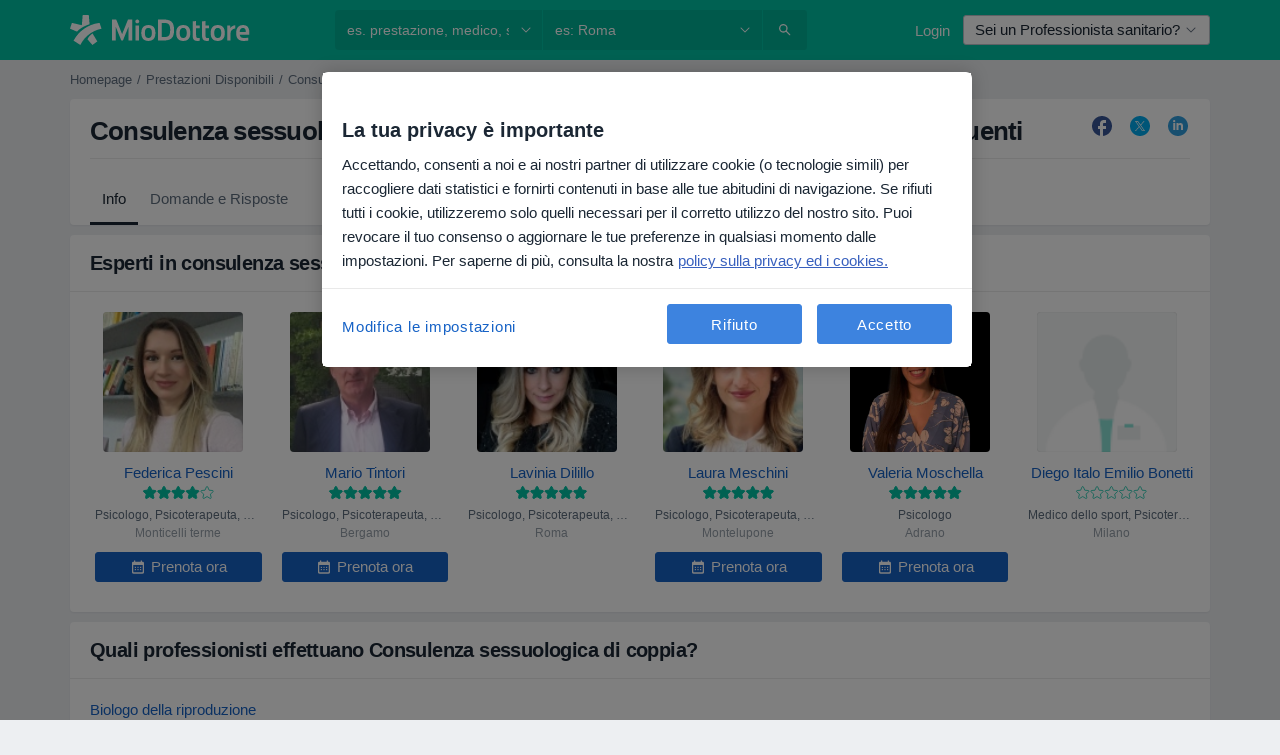

--- FILE ---
content_type: text/javascript; charset=utf-8
request_url: https://platform.docplanner.com/js/LocationAutocompleteModule-chunk-1ae0bbe1.js
body_size: 4863
content:
"use strict";(self.webpackChunkmonolith_app=self.webpackChunkmonolith_app||[]).push([[97478],{41189:function(_,p,t){t.d(p,{A:function(){return E}});var a=t(55373),u=t.n(a);const h="onGoogleMapsApiLoaded",d="places";let v=!1,m=null;function O(g,r){if(v)throw new Error("Google Maps Api is already loaded.");const s=`//maps.googleapis.com/maps/api/js?${u().stringify({key:g,language:r,callback:h,libraries:d})}`,L=document.createElement("script");L.setAttribute("src",s),L.setAttribute("type","text/javascript"),L.setAttribute("async","true"),L.setAttribute("defer","true"),document.getElementsByTagName("head")[0].appendChild(L),v=!0}function E({GOOGLE_API_KEY:g,SITE_LANG:r}){return m||(m=new Promise(c=>{window[h]=c,O(g,r)}).then(()=>window.google)),m}},80136:function(_,p,t){t.d(p,{FO:function(){return m},OH:function(){return h},YO:function(){return E},b0:function(){return v},ei:function(){return O},gi:function(){return d},i6:function(){return g},ki:function(){return r},no:function(){return c},ti:function(){return u},zD:function(){return a}});var a=(s=>(s.SPECIALIZATION="specialization",s.DISEASE="disease",s.SERVICE="service",s.DOCTOR="doctor",s.FACILITY="facility",s.ENTITY_DOCTOR="entity-doctor",s.ENTITY_FACILITY="entity-facility",s))(a||{}),u=(s=>(s.SPECIALIZATIONS="specializations",s.DISEASES="diseases",s.SERVICES="services",s.ENTITY_TYPE="entity_type",s))(u||{}),h=(s=>(s.DOCTOR="Doctor",s.FACILITY="Facility",s.LISTING="Listing",s))(h||{});const d=["specialization","disease","service"],v=7,m=9,O="show-more",E="near-me",g=5,r=35,c=1e3},53675:function(_,p,t){t.r(p),t.d(p,{default:function(){return m}});var a=t(39389),u=t(58406),h=t(66474),d=t.n(h),v=t(97992);function m(O,E,g,r){const c=document.querySelector('[data-id="location-autocomplete-vue-app"]');c instanceof HTMLElement&&(d().prototype.$gateKeeper=g,d().prototype.$config=O,d().use(a.Ay),d().use(u.qL,{i18n:E}),new(d())({i18n:E,el:c,gtm:r,components:{LocationAutocomplete:v.A}}))}},20559:function(_,p){p.A={getDropdownMenu(t){return t.querySelector(".dropdown-menu-scrollable")},scrollBy(t,a){const u=this.getDropdownMenu(t);u&&(u.scrollTop+=a)},resetScroll(t){const a=this.getDropdownMenu(t);a&&(a.scrollTop=0)}}},2541:function(_,p,t){t.d(p,{AQ:function(){return u},Bn:function(){return h},O6:function(){return m},q$:function(){return a},wA:function(){return d},z7:function(){return v}});const a="update-addresses-map",u="toggle-dynamic-map",h="toggle-filters-modal",d="toggle-calendar-modal",v="edit-location",m="open-booking-widget-modal",O="close-booking-widget-modal"},97992:function(_,p,t){t.d(p,{A:function(){return Y}});var a=function(){var e=this,i=e.$createElement,n=e._self._c||i;return n("location-autocomplete-dropdown",{staticClass:"search-autocomplete-dropdown",attrs:{"is-open":e.isOpen,places:e.placesList,"selected-item":e.selectedItem,"show-loading":e.showLoading,"show-more-btn":!e.input,"show-more-selected":e.showMoreSelected,"show-near-me-option":e.hasGeolocation&&e.showNearMe},on:{onclose:e.onClose,onopen:e.onOpen,select:e.select,"show-more":e.onShowMore}},[n("div",{staticClass:"d-flex align-items-center"},[n("dp-input",{ref:"location",staticClass:"m-0 w-100",attrs:{autocomplete:"off","data-id":e.formControlDataId,"form-control-class":e.formControlClass,"hide-label":!0,label:e.placeholder,name:e.formControlName,placeholder:e.placeholder},on:{click:e.onClick,input:e.onInputValueChange,keydown:[function(o){return!o.type.indexOf("key")&&e._k(o.keyCode,"down",40,o.key,["Down","ArrowDown"])?null:(o.preventDefault(),e.selectLowerItem(o))},function(o){return!o.type.indexOf("key")&&e._k(o.keyCode,"enter",13,o.key,"Enter")?null:(o.preventDefault(),e.onEnterKeydown(o))},function(o){return!o.type.indexOf("key")&&e._k(o.keyCode,"up",38,o.key,["Up","ArrowUp"])?null:(o.preventDefault(),e.selectUpperItem(o))}]},model:{value:e.input,callback:function(o){e.input=o},expression:"input"}}),e._v(" "),e.showArrow?n("dp-icon-caret",{staticClass:"location-icon-caret",class:e.arrowClass,attrs:{color:e.arrowColor,size:12}}):e._e()],1)])},u=[],h=t(8858),d=t(37954),v=t(40224),m=t(33435),O=t(66474),E=t.n(O),g=t(41189),r=(e,i,n)=>new Promise((o,A)=>{var I=f=>{try{C(n.next(f))}catch(T){A(T)}},y=f=>{try{C(n.throw(f))}catch(T){A(T)}},C=f=>f.done?o(f.value):Promise.resolve(f.value).then(I,y);C((n=n.apply(e,i)).next())});const c="OK",s="ZERO_RESULTS",L="UNKNOWN_ERROR",ee="OVER_QUERY_LIMIT",te="REQUEST_DENIED",oe="INVALID_REQUEST",ne="NOT_FOUND";let M=null;function N(){return M||(M=(0,g.A)({GOOGLE_API_KEY:ZLApp.Const.GOOGLE_API_KEY,SITE_LANG:ZLApp.Const.SITE_LANG}).then(e=>new e.maps.places.AutocompleteService)),M}function R(){const e=ZLApp.Const.ISO_LOCALE;return e==="tr"?[e,"cy"]:e}class B{static getPlaces(i){return r(this,null,function*(){const n=yield N();return new Promise((o,A)=>{n.getPlacePredictions({input:i,types:["geocode"],componentRestrictions:{country:R()}},(I,y)=>{if(y===c){o(I);return}if(y===s){o([]);return}A(y)})})})}}var D=t(30990),S=t(86318),x=t(58764),w=t(20559),l=t(80136),$=function(){var e=this,i=e.$createElement,n=e._self._c||i;return n("dp-dropdown",{class:e.dropdownClassList,attrs:{open:e.isOpen,scrollable:e.scrollable,"toggle-tag":"div"},on:{close:e.onClose,open:e.onOpen}},[n("template",{slot:"toggle"},[e._t("default")],2),e._v(" "),e.showLoading?n("search-autocomplete-loading"):n("div",{attrs:{"data-test-id":"location-dropdown"}},[e.showNearMeOption?n("dp-dropdown-item",{class:{"autocomplete-item-active":e.selectedItem===e.nearMe},attrs:{text:e.$trans("near_me")},on:{click:e.selectNearMe}},[n("dp-icon-pin",{attrs:{slot:"icon",color:"primary"},slot:"icon"})],1):e._e(),e._v(" "),e._l(e.placesList,function(o,A){return n("dp-dropdown-item",{key:o+"-"+A,class:{"autocomplete-item-active":e.selectedItem===o},attrs:{text:o},on:{click:function(I){return e.select(o)}}},[n("dp-icon-pin",{attrs:{slot:"icon"},slot:"icon"})],1)}),e._v(" "),e.showActionButton?n("search-autocomplete-item-button",{attrs:{"is-active":e.isActionButtonActive,text:e.moreText},nativeOn:{click:function(o){return o.stopPropagation(),e.showMore(o)}}}):e._e()],2)],2)},U=[],K=t(59333),F=t(18685),k=t(41304),W=t(59302),z=t(20672),V=t(87820),j=t(2541),H=E().extend({name:"LocationAutocompleteDropdown",components:{SearchAutocompleteItemButton:z.A,SearchAutocompleteLoading:V.A,DpDropdownItem:F.A,DpDropdown:k.A,DpIconPin:K.default},props:{isOpen:{required:!0,type:Boolean},showLoading:{required:!0,type:Boolean},places:{required:!1,type:Array,default:()=>[]},scrollable:{required:!1,type:Boolean,default:!0},showMoreBtn:{required:!1,type:Boolean,default:!1},selectedItem:{required:!1,type:String,default:""},showMoreSelected:{required:!1,type:Boolean,default:!1},showNearMeOption:{required:!1,type:Boolean,default:!1}},data:()=>({showMoreClicked:!1}),computed:{hasPlaces(){return this.places.length>0},moreText(){return(0,W.Z)(this.$trans("more"))},showActionButton(){return this.places.length<l.FO?!1:this.showMoreBtn&&!this.showMoreClicked},placesList(){return this.showActionButton?this.places.slice(0,l.FO):this.places},dropdownClassList(){return{"hidden-menu":!this.hasPlaces&&!this.showLoading}},isActionButtonActive(){return this.selectedItem===l.ei},nearMe(){return l.YO}},watch:{showMoreSelected(e){e===!0&&this.showMore(this.isActionButtonActive)}},mounted(){document.addEventListener(j.z7,()=>{const e=document.querySelector('[data-id="autocomplete-location"]');if(!(e instanceof HTMLElement))return;this.onOpen(),e.focus(),e.click();const i=document.querySelector('[data-id="navbar-search-collapse"]');i instanceof HTMLElement&&i.classList.add("show")})},methods:{showMore(e){this.$emit(l.ei,e),this.showMoreClicked=!0},select(e){this.$emit("select",e)},selectNearMe(){this.$emit("select",l.YO)},onOpen(){this.$emit("onopen")},onClose(){this.$emit("onclose")}}}),Z=H,P=t(14486),Q=(0,P.A)(Z,$,U,!1,null,"1404afd7",null),X=Q.exports,G=(e,i,n)=>new Promise((o,A)=>{var I=f=>{try{C(n.next(f))}catch(T){A(T)}},y=f=>{try{C(n.throw(f))}catch(T){A(T)}},C=f=>f.done?o(f.value):Promise.resolve(f.value).then(I,y);C((n=n.apply(e,i)).next())}),q=E().extend({name:"LocationAutocomplete",components:{DpInput:d.A,DpIconCaret:h.default,LocationAutocompleteDropdown:X},props:{value:{required:!1,type:String,default:""},isOpen:{required:!0,type:Boolean},formControlClass:{required:!1,type:String,default:""},formControlName:{required:!1,type:String,default:null},formControlDataId:{required:!1,type:String,default:null},showArrow:{required:!1,type:Boolean,default:!1},arrowColor:{required:!1,type:String,default:v._j},arrowClass:{required:!1,type:String,default:""},autofocus:{required:!1,type:Boolean,default:!1},suggestedPlaces:{required:!1,type:Array,default:()=>[]},customEvent:{required:!1,type:String,default:null},placeholder:{required:!1,type:String,default:null}},data:()=>({input:"",inputElement:null,locationItem:null,opened:!1,noResultsQueries:[],searchPlaces:[],cachePlaces:{},selectedIndex:-1,showMoreSelected:!1,showMoreClicked:!1,showLoading:!1,userGeolocation:{latitude:null,longitude:null}}),computed:{placesList(){if(this.input)return this.searchPlaces;if(this.suggestedPlaces.length>0&&!this.showMoreClicked){const e=[...this.suggestedPlaces];return e.splice(l.FO,0,l.ei),e}return this.suggestedPlaces},hasSearchPlaces(){return this.searchPlaces.length>0},selectedItem(){return this.placesList[this.selectedIndex]},showNearMe(){return this.$gateKeeper.hasAccess(S.uAQ)},hasGeolocation(){return!!(this.userGeolocation.latitude&&this.userGeolocation.longitude)}},watch:{input:(0,m.s)(function(e){this.onInputChange(e)},500),selectedIndex(e,i){if(e>i&&e>l.i6){w.A.scrollBy(this.$el,l.ki);return}e<this.placesList.length-l.i6&&w.A.scrollBy(this.$el,-l.ki)}},mounted(){return G(this,null,function*(){this.input=this.value,yield this.$nextTick(),this.inputElement=this.$refs.location.$el.querySelector("input"),!(!this.autofocus||!(this.inputElement instanceof HTMLElement))&&(this.inputElement.focus(),this.inputElement.click())})},methods:{requestGeolocation(){this.hasGeolocation||"geolocation"in navigator&&navigator.geolocation.getCurrentPosition(e=>{this.userGeolocation={latitude:e.coords.latitude,longitude:e.coords.longitude}})},select(e){if(e===l.YO){this.selectNearMe();return}this.input=e,this.locationItem=e,this.$emit("select",e),this.emitChange(),this.customEvent&&(0,D.A)(this.customEvent,document,e)},selectNearMe(){this.requestGeolocation(),this.hasGeolocation&&(this.$emit("select",l.YO,this.userGeolocation),this.$emit("input",this.$trans("near_me")),this.locationItem=l.YO,this.input=this.$trans("near_me"),this.customEvent&&(0,D.A)(this.customEvent,document,l.YO))},onOpen(){this.$emit("open"),this.opened=!0,this.locationItem=null,this.showNearMe&&this.requestGeolocation()},onClose(){var e;if((e=this.$refs.location.$el.querySelector("input"))==null||e.blur(),this.$emit("close"),this.opened=!1,w.A.resetScroll(this.$el),!this.hasSearchPlaces||this.locationItem||this.input===""){this.selectedIndex=-1;return}this.select(this.searchPlaces[0]),this.selectedIndex=0},onClick(e){this.opened&&e.stopPropagation()},onShowMore(e){var i;(i=this.inputElement)==null||i.focus(),this.showMoreClicked=!0,this.placesList.splice(l.FO,0),e&&(this.selectedIndex-=1)},fetchPlaces(e){return G(this,null,function*(){this.$gateKeeper.hasAccess(S.ERx)&&this.$gtm.pushEvent({category:"Location Autocomplete Logs",action:`Value => ${e}`}),this.$emit("start-loading");const i=setTimeout(()=>{this.showLoading=!0},l.no);try{const n=yield B.getPlaces(e),o=this.transformResults(n);if(this.searchPlaces=o,o.length===0){this.noResultsQueries.push(e);return}this.cachePlaces[e]=o;const[A]=this.searchPlaces;this.$emit("set-first-item",A)}catch(n){(0,x.A)(n)}finally{clearTimeout(i),this.$emit("finish-loading"),this.showLoading&&(this.showLoading=!1)}})},transformResults(e){return e.map(({description:i})=>i.split(", ").slice(0,-1).join(", "))},onEnterKeydown(){document.activeElement===this.inputElement&&this.onInputFocus(),this.onEnterSelect()},onEnterSelect(){if(!this.showLoading&&!!this.selectedItem){if(this.selectedItem===l.ei){this.showMoreSelected=!0;return}this.select(this.selectedItem)}},selectUpperItem(){this.selectedIndex!==0&&(this.selectedIndex-=1)},selectLowerItem(){this.selectedIndex!==this.placesList.length-1&&(this.selectedIndex===l.FO&&this.placesList.includes(l.ei)||(this.selectedIndex+=1))},emitChange(){this.$emit("input",this.input)},onInputFocus(){this.inputElement&&this.inputElement.click()},onInputValueChange(){!this.opened&&this.input&&this.onInputFocus(),this.emitChange()},onInputChange(e){if(!this.opened)return;if(this.selectedIndex=0,!e){this.selectedIndex=-1,this.showLoading=!1,this.searchPlaces=[];return}const i=e.length<3,n=e===this.locationItem;if(i||n)return;if(this.noResultsQueries.some(I=>e.includes(I))){this.searchPlaces=[];return}const A=this.cachePlaces[e];if(A){this.searchPlaces=A;return}this.fetchPlaces(e)}}}),b=q,J=(0,P.A)(b,a,u,!1,null,null,null),Y=J.exports},20672:function(_,p,t){t.d(p,{A:function(){return g}});var a=function(){var r=this,c=r.$createElement,s=r._self._c||c;return s("button",{staticClass:"dropdown-item d-flex justify-content-center",class:r.classList,attrs:{"data-test-id":"query-dropdown-all-specs"}},[s("span",{staticClass:"text-link"},[r._v(`
    `+r._s(r.text)+`
  `)]),r._v(" "),s("span",{staticClass:"sr-only"},[r._v(`
    `+r._s(r.text)+`
  `)])])},u=[],h=t(66474),d=t.n(h),v=d().extend({name:"SearchAutocompleteItemButton",props:{text:{required:!0,type:String},isActive:{required:!1,type:Boolean,default:!1}},computed:{classList(){return{"autocomplete-item-active":this.isActive}}}}),m=v,O=t(14486),E=(0,O.A)(m,a,u,!1,null,null,null),g=E.exports},87820:function(_,p,t){t.d(p,{A:function(){return r}});var a=function(){var c=this,s=c.$createElement,L=c._self._c||s;return L("div",{staticClass:"loading-container d-flex justify-content-center pt-2"},[L("dp-spinner",{staticClass:"mr-1-5",attrs:{size:"sm"}}),c._v(" "),L("p",{staticClass:"text-muted mb-0"},[c._v(`
    `+c._s(c.$trans("autocomplete_loading"))+`
  `)])],1)},u=[],h=t(74187),d=t(66474),v=t.n(d),m=v().extend({name:"SearchAutocompleteLoading",components:{DpSpinner:h.A}}),O=m,E=t(14486),g=(0,E.A)(O,a,u,!1,null,"6170e87a",null),r=g.exports}}]);


--- FILE ---
content_type: text/javascript; charset=utf-8
request_url: https://platform.docplanner.com/js/LocationAutocompleteController-chunk-df15ea42.js
body_size: 586
content:
"use strict";(self.webpackChunkmonolith_app=self.webpackChunkmonolith_app||[]).push([[19474],{11518:function(v,h,t){t.r(h),t.d(h,{default:function(){return m}});var d=t(89315),c=(a,l,o)=>new Promise((i,s)=>{var f=n=>{try{e(o.next(n))}catch(u){s(u)}},r=n=>{try{e(o.throw(n))}catch(u){s(u)}},e=n=>n.done?i(n.value):Promise.resolve(n.value).then(f,r);e((o=o.apply(a,l)).next())});class m{constructor(l,o,i,s){this.config=l,this.i18n=o,this.gateKeeper=i,this.gtm=s}run(){return c(this,null,function*(){this.loadLocationAutocomplete()})}loadLocationAutocomplete(){return c(this,null,function*(){(yield(0,d.A)({load:()=>Promise.all([t.e(84121),t.e(94288),t.e(97478)]).then(t.bind(t,53675))}))(this.config,this.i18n,this.gateKeeper,this.gtm)})}}}}]);
